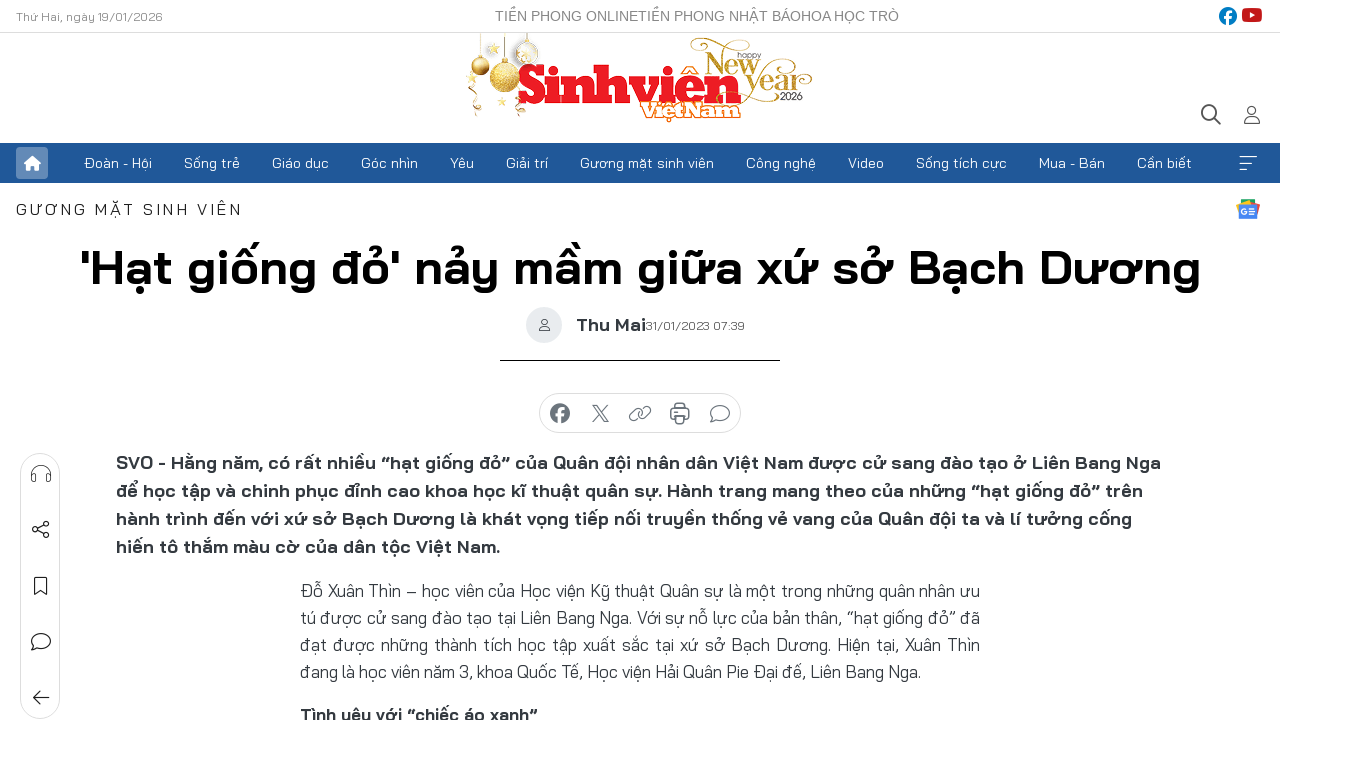

--- FILE ---
content_type: text/html;charset=utf-8
request_url: https://svvn.tienphong.vn/hat-giong-do-nay-mam-giua-xu-so-bach-duong-post1506231.tpo
body_size: 15362
content:
<!DOCTYPE html> <html lang="vi" class="svvn "> <head> <title>'Hạt giống đỏ' nảy mầm giữa xứ sở Bạch Dương | Báo điện tử Tiền Phong</title> <meta name="description" content="Hằng năm, có rất nhiều “hạt giống đỏ” của Quân đội nhân dân Việt Nam được cử sang đào tạo ở Liên Bang Nga để học tập và chinh phục đỉnh cao khoa học kĩ thuật quân sự. Hành trang mang theo của những “hạt giống đỏ” trên hành trình đến với xứ sở Bạch Dương là khát vọng tiếp nối truyền thống vẻ vang của Quân đội ta và lí tưởng cống hiến tô thắm màu cờ của dân tộc Việt Nam."/> <meta name="keywords" content="Hạt giống đỏ, Quân đội nhân dân Việt Nam, Liên Bang Nga"/> <meta name="news_keywords" content="Hạt giống đỏ, Quân đội nhân dân Việt Nam, Liên Bang Nga"/> <meta http-equiv="Content-Type" content="text/html; charset=utf-8" /> <meta http-equiv="X-UA-Compatible" content="IE=edge"/> <meta http-equiv="refresh" content="1800" /> <meta name="revisit-after" content="1 days" /> <meta name="viewport" content="width=device-width, initial-scale=1"> <meta http-equiv="content-language" content="vi" /> <meta name="format-detection" content="telephone=no"/> <meta name="format-detection" content="address=no"/> <meta name="apple-mobile-web-app-capable" content="yes"> <meta name="apple-mobile-web-app-status-bar-style" content="black"> <meta name="apple-mobile-web-app-title" content="Báo điện tử Tiền Phong"/> <meta name="referrer" content="no-referrer-when-downgrade"/> <link rel="shortcut icon" href="https://cdn.tienphong.vn/assets/web/styles/img/favicon-sv.ico" type="image/x-icon" /> <link rel="preconnect" href="https://cdn.tienphong.vn"/> <link rel="dns-prefetch" href="https://cdn.tienphong.vn"/> <link rel="dns-prefetch" href="//www.google-analytics.com" /> <link rel="dns-prefetch" href="//www.googletagmanager.com" /> <link rel="dns-prefetch" href="//stc.za.zaloapp.com" /> <link rel="dns-prefetch" href="//fonts.googleapis.com" /> <script> var cmsConfig = { domainDesktop: 'https://svvn.tienphong.vn', domainMobile: 'https://svvn.tienphong.vn', domainApi: 'https://api.tienphong.vn', domainStatic: 'https://cdn.tienphong.vn', domainLog: 'https://log.tienphong.vn', googleAnalytics: 'G-K67LPKGJT3,UA-160962626-1', siteId: 2, pageType: 1, objectId: 1506231, adsZone: 392, allowAds: false, adsLazy: true, antiAdblock: true, }; if (window.location.protocol !== 'https:' && window.location.hostname.indexOf('tienphong.vn') !== -1) { window.location = 'https://' + window.location.hostname + window.location.pathname + window.location.hash; } var USER_AGENT=window.navigator&&window.navigator.userAgent||"",IS_MOBILE=/Android|webOS|iPhone|iPod|BlackBerry|Windows Phone|IEMobile|Mobile Safari|Opera Mini/i.test(USER_AGENT);function setCookie(e,o,i){var n=new Date,i=(n.setTime(n.getTime()+24*i*60*60*1e3),"expires="+n.toUTCString());document.cookie=e+"="+o+"; "+i+";path=/;"}function getCookie(e){var o=document.cookie.indexOf(e+"="),i=o+e.length+1;return!o&&e!==document.cookie.substring(0,e.length)||-1===o?null:(-1===(e=document.cookie.indexOf(";",i))&&(e=document.cookie.length),unescape(document.cookie.substring(i,e)))}; </script> <script> if(USER_AGENT && USER_AGENT.indexOf("facebot") <= 0 && USER_AGENT.indexOf("facebookexternalhit") <= 0) { var query = ''; var hash = ''; if (window.location.search) query = window.location.search; if (window.location.hash) hash = window.location.hash; var canonicalUrl = 'https://svvn.tienphong.vn/hat-giong-do-nay-mam-giua-xu-so-bach-duong-post1506231.tpo' + query + hash ; var curUrl = decodeURIComponent(window.location.href); if(!location.port && canonicalUrl.startsWith("http") && curUrl != canonicalUrl){ window.location.replace(canonicalUrl); } } </script> <meta property="fb:app_id" content="398178286982123"/> <meta property="fb:pages" content="102790913161840"/> <meta name="msvalidate.01" content="BC0AA17D821D5B4F14EA2B2DB830A6C9"/> <meta name="author" content="Báo điện tử Tiền Phong" /> <meta name="copyright" content="Copyright © 2026 by Báo điện tử Tiền Phong" /> <meta name="RATING" content="GENERAL" /> <meta name="GENERATOR" content="Báo điện tử Tiền Phong" /> <meta content="Báo điện tử Tiền Phong" itemprop="sourceOrganization" name="source"/> <meta content="news" itemprop="genre" name="medium"/> <meta name="robots" content="noarchive, max-image-preview:large, index, follow" /> <meta name="GOOGLEBOT" content="noarchive, max-image-preview:large, index, follow" /> <link rel="canonical" href="https://svvn.tienphong.vn/hat-giong-do-nay-mam-giua-xu-so-bach-duong-post1506231.tpo" /> <meta property="og:site_name" content="Báo điện tử Tiền Phong"/> <meta property="og:rich_attachment" content="true"/> <meta property="og:type" content="article"/> <meta property="og:url" content="https://svvn.tienphong.vn/hat-giong-do-nay-mam-giua-xu-so-bach-duong-post1506231.tpo"/> <meta property="og:image" content="https://cdn.tienphong.vn/images/[base64]/328335731-898698754594885-998948847176728657-n-7391.jpg.webp"/> <meta property="og:image:width" content="1200"/> <meta property="og:image:height" content="630"/> <meta property="og:title" content="&#39;Hạt giống đỏ&#39; nảy mầm giữa xứ sở Bạch Dương"/> <meta property="og:description" content="Hằng năm, có rất nhiều “hạt giống đỏ” của Quân đội nhân dân Việt Nam được cử sang đào tạo ở Liên Bang Nga để học tập và chinh phục đỉnh cao khoa học kĩ thuật quân sự. Hành trang mang theo của những “hạt giống đỏ” trên hành trình đến với xứ sở Bạch Dương là khát vọng tiếp nối truyền thống vẻ vang của Quân đội ta và lí tưởng cống hiến tô thắm màu cờ của dân tộc Việt Nam."/> <meta name="twitter:card" value="summary"/> <meta name="twitter:url" content="https://svvn.tienphong.vn/hat-giong-do-nay-mam-giua-xu-so-bach-duong-post1506231.tpo"/> <meta name="twitter:title" content="&#39;Hạt giống đỏ&#39; nảy mầm giữa xứ sở Bạch Dương"/> <meta name="twitter:description" content="Hằng năm, có rất nhiều “hạt giống đỏ” của Quân đội nhân dân Việt Nam được cử sang đào tạo ở Liên Bang Nga để học tập và chinh phục đỉnh cao khoa học kĩ thuật quân sự. Hành trang mang theo của những “hạt giống đỏ” trên hành trình đến với xứ sở Bạch Dương là khát vọng tiếp nối truyền thống vẻ vang của Quân đội ta và lí tưởng cống hiến tô thắm màu cờ của dân tộc Việt Nam."/> <meta name="twitter:image" content="https://cdn.tienphong.vn/images/[base64]/328335731-898698754594885-998948847176728657-n-7391.jpg.webp"/> <meta name="twitter:site" content="@Báo điện tử Tiền Phong"/> <meta name="twitter:creator" content="@Báo điện tử Tiền Phong"/> <meta property="article:publisher" content="https://www.facebook.com/www.tienphong.vn/" /> <meta property="article:tag" content="Xứ sở bạch dương,Liên bang Nga,Học viện kỹ thuật quân sự,Tối mù mịt,Khoa học kĩ thuật,Quân nhân,Yến Vy,Chợ Lách,Gió rét,Học viên"/> <meta property="article:section" content="Gương mặt sinh viên,Sinh viên Việt Nam" /> <meta property="article:published_time" content="2023-01-31T14:39:24+0700"/> <meta property="article:modified_time" content="2023-01-31T14:39:24+0700"/> <script type="application/ld+json"> { "@context" : "https://schema.org", "@type" : "WebSite", "name": "Báo điện tử Tiền Phong", "url": "https://hoahoctro.tienphong.vn", "alternateName" : "Sinh viên Việt Nam, Chuyên trang của Báo điện tử Tiền Phong", "potentialAction": { "@type": "SearchAction", "target": { "@type": "EntryPoint", "urlTemplate": "https://hoahoctro.tienphong.vn/search/?q={search_term_string}" }, "query-input": "required name=search_term_string" } } </script> <script type="application/ld+json"> { "@context":"http://schema.org", "@type":"BreadcrumbList", "itemListElement":[ { "@type":"ListItem", "position":1, "item":{ "@id":"https://svvn.tienphong.vn/svvn-guong-mat-sinh-vien/", "name":"Gương mặt sinh viên" } } ] } </script> <script type="application/ld+json"> { "@context": "http://schema.org", "@type": "NewsArticle", "mainEntityOfPage":{ "@type":"WebPage", "@id":"https://svvn.tienphong.vn/hat-giong-do-nay-mam-giua-xu-so-bach-duong-post1506231.tpo" }, "headline": "'Hạt giống đỏ' nảy mầm giữa xứ sở Bạch Dương", "description": "Hằng năm, có rất nhiều “hạt giống đỏ” của Quân đội nhân dân Việt Nam được cử sang đào tạo ở Liên Bang Nga để học tập và chinh phục đỉnh cao khoa học kĩ thuật quân sự. Hành trang mang theo của những “hạt giống đỏ” trên hành trình đến với xứ sở Bạch Dương là khát vọng tiếp nối truyền thống vẻ vang của Quân đội ta và lí tưởng cống hiến tô thắm màu cờ của dân tộc Việt Nam.", "image": { "@type": "ImageObject", "url": "https://cdn.tienphong.vn/images/[base64]/328335731-898698754594885-998948847176728657-n-7391.jpg.webp", "width" : 1200, "height" : 675 }, "datePublished": "2023-01-31T14:39:24+0700", "dateModified": "2023-01-31T14:39:24+0700", "author": { "@type": "Person", "name": "Thu Mai" }, "publisher": { "@type": "Organization", "name": "Báo điện tử Tiền Phong", "logo": { "@type": "ImageObject", "url": "https://cdn.tienphong.vn/assets/web/styles/img/tienphong-logo-2025.png" } } } </script> <link rel="preload" href="https://cdn.tienphong.vn/assets/web/styles/css/main.min-1.0.68.css" as="style"> <link rel="preload" href="https://cdn.tienphong.vn/assets/web/js/main.min-1.0.33.js" as="script"> <link rel="preload" href="https://common.mcms.one/assets/js/web/story.min-0.0.9.js" as="script"> <link rel="preload" href="https://cdn.tienphong.vn/assets/web/js/detail.min-1.0.19.js" as="script"> <link id="cms-style" rel="stylesheet" href="https://cdn.tienphong.vn/assets/web/styles/css/main.min-1.0.68.css"> <style>i.ic-live { background: url(http://cdn.tienphong.vn/assets/web/styles/img/liveicon-min.png) center 2px no-repeat; display: inline-block!important; background-size: contain; height: 24px; width: 48px;
} .ic-live::before { content: "";
} .rss-page li { list-style: square; margin-left: 30px;
} .rss-page li a { color: var(--primary);
} .rss-page ul ul { margin-bottom: inherit;
} .rss-page li li { list-style: circle;
} .hht .mega-menu .expand-wrapper .relate-website .tpo, .hht .mega-menu .relate-website-megamenu .tpo, .svvn .mega-menu .expand-wrapper .relate-website .tpo, .svvn .mega-menu .relate-website-megamenu .tpo { height: 30px;
} .hht .basic-box-13 .left .story:first-child .story__thumb img, .hht .basic-box-13 .right .story:first-child .story__thumb img { width: 670px;
} .hht #sdaWeb_SdaTop { padding-bottom: 20px;
}</style> <script type="text/javascript"> var _metaOgUrl = 'https://svvn.tienphong.vn/hat-giong-do-nay-mam-giua-xu-so-bach-duong-post1506231.tpo'; var page_title = document.title; var tracked_url = window.location.pathname + window.location.search + window.location.hash; var cate_path = 'svvn-guong-mat-sinh-vien'; if (cate_path.length > 0) { tracked_url = "/" + cate_path + tracked_url; } </script> <script async="" src="https://www.googletagmanager.com/gtag/js?id=G-K67LPKGJT3"></script> <script> window.dataLayer = window.dataLayer || []; function gtag(){dataLayer.push(arguments);} gtag('js', new Date()); gtag('config', 'G-K67LPKGJT3', {page_path: tracked_url}); gtag('config', 'UA-160962626-1', {page_path: tracked_url}); </script> <script>window.dataLayer = window.dataLayer || [];dataLayer.push({'pageCategory': '/svvn\-guong\-mat\-sinh\-vien'});</script> <script> window.dataLayer = window.dataLayer || []; dataLayer.push({ 'event': 'Pageview', 'articleId': '1506231', 'articleTitle': '\'Hạt giống đỏ\' nảy mầm giữa xứ sở Bạch Dương', 'articleCategory': 'Gương mặt sinh viên,Sinh viên Việt Nam', 'articleAlowAds': false, 'articleAuthor': 'Thu Mai', 'articleType': 'detail', 'articleTags': 'Xứ sở bạch dương,Liên bang Nga,Học viện kỹ thuật quân sự,Tối mù mịt,Khoa học kĩ thuật,Quân nhân,Yến Vy,Chợ Lách,Gió rét,Học viên', 'articlePublishDate': '2023-01-31T14:39:24+0700', 'articleThumbnail': 'https://cdn.tienphong.vn/images/[base64]/328335731-898698754594885-998948847176728657-n-7391.jpg.webp', 'articleShortUrl': 'https://svvn.tienphong.vn/hat-giong-do-nay-mam-giua-xu-so-bach-duong-post1506231.tpo', 'articleFullUrl': 'https://svvn.tienphong.vn/hat-giong-do-nay-mam-giua-xu-so-bach-duong-post1506231.tpo', }); </script> <script> window.dataLayer = window.dataLayer || []; dataLayer.push({'articleAuthor': 'Thu Mai', 'articleAuthorID': '0'}); </script> <script type='text/javascript'> gtag('event', 'article_page',{ 'articleId': '1506231', 'articleTitle': '\'Hạt giống đỏ\' nảy mầm giữa xứ sở Bạch Dương', 'articleCategory': 'Gương mặt sinh viên,Sinh viên Việt Nam', 'articleAlowAds': false, 'articleAuthor': 'Thu Mai', 'articleType': 'detail', 'articleTags': 'Xứ sở bạch dương,Liên bang Nga,Học viện kỹ thuật quân sự,Tối mù mịt,Khoa học kĩ thuật,Quân nhân,Yến Vy,Chợ Lách,Gió rét,Học viên', 'articlePublishDate': '2023-01-31T14:39:24+0700', 'articleThumbnail': 'https://cdn.tienphong.vn/images/[base64]/328335731-898698754594885-998948847176728657-n-7391.jpg.webp', 'articleShortUrl': 'https://svvn.tienphong.vn/hat-giong-do-nay-mam-giua-xu-so-bach-duong-post1506231.tpo', 'articleFullUrl': 'https://svvn.tienphong.vn/hat-giong-do-nay-mam-giua-xu-so-bach-duong-post1506231.tpo', }); </script> </head> <body class=" detail-page "> <div id="sdaWeb_SdaMasthead" class="rennab banner-top" data-platform="1" data-position="Web_SdaMasthead" style="display:none"> </div> <header class="site-header"> <div class="top-wrapper"> <div class="container"> <span class="time" id="today"></span> <div class="relate-website"> <a href="https://tienphong.vn" class="website tpo" target="_blank" rel="nofollow" title="Tiền Phong Online">Tiền Phong Online</a> <a href="https://tienphong.vn/nhat-bao/" class="website tpo" title="Tiền Phong Nhật báo" target="_blank" rel="nofollow">Tiền Phong Nhật báo</a> <a href="https://hoahoctro.tienphong.vn" class="website hht" target="_blank" rel="nofollow" title="Hoa Học trò">Hoa Học trò</a> </div> <div class="lang-social"> <div class="social"> <a href="https://www.facebook.com/www.tienphong.vn/" target="_blank" rel="nofollow" title="facebook"> <i class="ic-facebook"></i> </a> <a href="https://www.youtube.com/@baotienphong" target="_blank" rel="nofollow" title="youtube"> <i class="ic-youtube"></i> </a> </div> </div> </div> </div> <div class="main-wrapper"> <div class="container"> <h3><a class="logo" href="/" title="Báo điện tử Tiền Phong">Báo điện tử Tiền Phong</a></h3> <div class="search-wrapper"> <span class="ic-search"></span> <div class="search-form"> <input class="form-control txtsearch" placeholder="Tìm kiếm"> <i class="ic-close"></i> </div> </div> <div class="user" id="userprofile"> <span class="ic-user"></span> </div> </div> </div> <div class="navigation-wrapper"> <div class="container"> <ul class="menu"> <li><a href="/" class="home" title="Trang chủ">Trang chủ</a></li> <li> <a class="text" href="https://svvn.tienphong.vn/svvn-doan-hoi/" title="Đoàn - Hội">Đoàn - Hội</a> </li> <li> <a class="text" href="https://svvn.tienphong.vn/svvn-song-tre/" title="Sống trẻ">Sống trẻ</a> </li> <li> <a class="text" href="https://svvn.tienphong.vn/svvn-giao-duc/" title="Giáo dục">Giáo dục</a> </li> <li> <a class="text" href="https://svvn.tienphong.vn/svvn-goc-nhin/" title="Góc nhìn">Góc nhìn</a> </li> <li> <a class="text" href="https://svvn.tienphong.vn/svvn-yeu/" title="Yêu">Yêu</a> </li> <li> <a class="text" href="https://svvn.tienphong.vn/svvn-giai-tri/" title="Giải trí">Giải trí</a> </li> <li> <a class="text" href="https://svvn.tienphong.vn/svvn-guong-mat-sinh-vien/" title="Gương mặt sinh viên">Gương mặt sinh viên</a> </li> <li> <a class="text" href="https://svvn.tienphong.vn/svvn-cong-nghe/" title="Công nghệ">Công nghệ</a> </li> <li> <a class="text" href="https://svvn.tienphong.vn/svvn-video/" title="Video">Video</a> </li> <li> <a class="text" href="https://svvn.tienphong.vn/svvn-song-tich-cuc/" title="Sống tích cực">Sống tích cực</a> </li> <li> <a class="text" href="https://svvn.tienphong.vn/svvn-mua-ban/" title="Mua - Bán">Mua - Bán</a> </li> <li> <a class="text" href="https://svvn.tienphong.vn/svvn-can-biet/" title="Cần biết">Cần biết</a> </li> <li><a href="javascript:void(0);" class="expansion" title="Xem thêm">Xem thêm</a></li> </ul> <div class="mega-menu"> <div class="container"> <div class="menu-wrapper"> <div class="wrapper"> <span class="label">Chuyên mục</span> <div class="item"> <a class="title" href="https://svvn.tienphong.vn/svvn-doan-hoi/" title="Đoàn - Hội">Đoàn - Hội</a> </div> <div class="item"> <a class="title" href="https://svvn.tienphong.vn/svvn-song-tre/" title="Sống trẻ">Sống trẻ</a> </div> <div class="item"> <a class="title" href="https://svvn.tienphong.vn/svvn-giao-duc/" title="Giáo dục">Giáo dục</a> </div> <div class="item"> <a class="title" href="https://svvn.tienphong.vn/svvn-goc-nhin/" title="Góc nhìn">Góc nhìn</a> </div> <div class="item"> <a class="title" href="https://svvn.tienphong.vn/svvn-yeu/" title="Yêu">Yêu</a> </div> <div class="item"> <a class="title" href="https://svvn.tienphong.vn/svvn-giai-tri/" title="Giải trí">Giải trí</a> </div> <div class="item"> <a class="title" href="https://svvn.tienphong.vn/svvn-guong-mat-sinh-vien/" title="Gương mặt sinh viên">Gương mặt sinh viên</a> </div> <div class="item"> <a class="title" href="https://svvn.tienphong.vn/svvn-cong-nghe/" title="Công nghệ">Công nghệ</a> </div> <div class="item"> <a class="title" href="https://svvn.tienphong.vn/svvn-video/" title="Video">Video</a> </div> <div class="item"> <a class="title" href="https://svvn.tienphong.vn/svvn-song-tich-cuc/" title="Sống tích cực">Sống tích cực</a> </div> <div class="item"> <a class="title" href="https://svvn.tienphong.vn/svvn-mua-ban/" title="Mua - Bán">Mua - Bán</a> </div> <div class="item"> <a class="title" href="https://svvn.tienphong.vn/svvn-can-biet/" title="Cần biết">Cần biết</a> </div> </div> </div> <div class="expand-wrapper"> <div class="relate-website"> <span class="title">Các trang khác</span> <a href="https://tienphong.vn" class="website tpo" target="_blank" rel="nofollow" title="Tiền Phong Online">Tiền Phong Online</a> <a href="https://hoahoctro.tienphong.vn" class="website hht" target="_blank" rel="nofollow" title="Hoa Học Trò">Hoa Học Trò</a> </div> <div class="wrapper"> <span class="title">Liên hệ quảng cáo</span> <span class="text"> <i class="ic-phone"></i> <a href="tel:+84909559988">0909559988</a> </span> <span class="text"> <i class="ic-mail"></i> <a href="mailto:booking@baotienphong.com.vn">booking@baotienphong.com.vn</a> </span> </div> <div class="wrapper"> <span class="title">Tòa soạn</span> <span class="text"> <i class="ic-location"></i> <address>15 Hồ Xuân Hương, Hà Nội</address> </span> <span class="text"> <i class="ic-phone"></i> <a href="tel:+842439431250">024.39431250</a> </span> </div> <div class="wrapper"> <span class="title">Đặt mua báo in</span> <span class="text"> <i class="ic-phone"></i> <a href="tel:+842439439664">(024)39439664</a> </span> <span class="text"> <i class="ic-phone"></i> <a href="tel:+84908988666">0908988666</a> </span> </div> <div class="wrapper"> <a href="/ban-doc-lam-bao.tpo" class="send" title="Bạn đọc làm báo"><i class="ic-send"></i>Bạn đọc làm báo</a> <a href="#" class="companion" title="Đồng hành cùng Tiền phong">Đồng hành cùng Tiền phong</a> </div> <div class="link"> <a href="/toa-soan.tpo" class="text" title="Giới thiệu<">Giới thiệu</a> <a href="/nhat-bao/" class="text" title="Nhật báo">Nhật báo</a> <a href="/topics.html" class="text" title="Sự kiện">Sự kiện</a> <a href="/quang-cao.tpo" class="text" title="Quảng cáo">Quảng cáo</a> </div> <div class="top-social"> <a href="javascript:void(0);" class="title" title="Theo dõi Báo Tiền phong trên">Theo dõi Báo Tiền phong trên</a> <a href="https://www.facebook.com/www.tienphong.vn/" class="facebook" target="_blank" rel="nofollow">fb</a> <a href="https://www.youtube.com/@baotienphong" class="youtube" target="_blank" rel="nofollow">yt</a> <a href="https://www.tiktok.com/@baotienphong.official" class="tiktok" target="_blank" rel="nofollow">tt</a> <a href="https://zalo.me/783607375436573981" class="zalo" target="_blank" rel="nofollow">zl</a> <a href="https://news.google.com/publications/CAAiEF9pVTo7tHQ-AT_ZBUo_100qFAgKIhBfaVU6O7R0PgE_2QVKP9dN?hl=vi&gl=VN&ceid=VN:vi" class="google" target="_blank" rel="nofollow">gg</a> </div> </div> </div> </div> </div> </div> </header> <div class="site-body"> <div id="sdaWeb_SdaBackground" class="rennab " data-platform="1" data-position="Web_SdaBackground" style="display:none"> </div> <div class="container"> <div id="sdaWeb_SdaArticeTop" class="rennab " data-platform="1" data-position="Web_SdaArticeTop" style="display:none"> </div> <div class="article"> <div class="breadcrumb breadcrumb-detail"> <h2 class="main"> <a href="https://svvn.tienphong.vn/svvn-guong-mat-sinh-vien/" title="Gương mặt sinh viên" class="active">Gương mặt sinh viên</a> </h2> </div> <a href="https://news.google.com/publications/CAAiEF9pVTo7tHQ-AT_ZBUo_100qFAgKIhBfaVU6O7R0PgE_2QVKP9dN?hl=vi&gl=VN&ceid=VN:vi" class="img-ggnews" target="_blank" title="Google News">Google News</a> <div class="article__header"> <h1 class="article__title cms-title"> 'Hạt giống đỏ' nảy mầm giữa xứ sở Bạch Dương </h1> <div class="article__meta"> <div class="wrap-author"> <div class="author"> <span class="thumb"> </span> Thu Mai </div> </div> <time class="time" datetime="2023-01-31T14:39:24+0700" data-time="1675150764" data-friendly="false">31/01/2023 14:39</time> <meta class="cms-date" itemprop="datePublished" content="2023-01-31T14:39:24+0700"> </div> </div> <div class="features article__social"> <a href="#tts" title="Nghe"> <i class="ic-hear"></i>Nghe </a> <a href="javascript:void(0);" class="item" title="Chia sẻ" data-href="https://svvn.tienphong.vn/hat-giong-do-nay-mam-giua-xu-so-bach-duong-post1506231.tpo" data-rel="facebook"> <i class="ic-share"></i>Chia sẻ </a> <a href="javascript:void(0);" class="sendbookmark hidden" onclick="ME.sendBookmark(this, 1506231);" data-id="1506231" title="Lưu bài viết"> <i class="ic-bookmark"></i>Lưu tin </a> <a href="#comment1506231" title="Bình luận"> <i class="ic-feedback"></i>Bình luận </a> <a href="https://svvn.tienphong.vn/svvn-guong-mat-sinh-vien/" title="Trở về"> <i class="ic-leftLong"></i>Trở về </a> </div> <div class="audio-social"> <div class="social article__social"> <a href="javascript:void(0);" class="item fb" data-href="https://svvn.tienphong.vn/hat-giong-do-nay-mam-giua-xu-so-bach-duong-post1506231.tpo" data-rel="facebook" title="Facebook"> <i class="ic-facebook"></i>chia sẻ </a> <a href="javascript:void(0);" class="item twitterX" data-href="https://svvn.tienphong.vn/hat-giong-do-nay-mam-giua-xu-so-bach-duong-post1506231.tpo" data-rel="twitter" title="Twitter"> <i class="ic-twitterX"></i>chia sẻ </a> <a href="javascript:void(0);" class="item link" data-href="https://svvn.tienphong.vn/hat-giong-do-nay-mam-giua-xu-so-bach-duong-post1506231.tpo" data-rel="copy" title="Copy link"> <i class="ic-link"></i>copy link </a> <a href="javascript:void(0);" class="printer sendprint" title="In bài viết"> <i class="ic-printer"></i>in báo </a> <a href="#comment1506231" class="comment" title="Bình luận"> <i class="ic-feedback"></i>bình luận </a> </div> </div> <div class="article__sapo cms-desc"> SVO - Hằng năm, có rất nhiều “hạt giống đỏ” của Quân đội nhân dân Việt Nam được cử sang đào tạo ở Liên Bang Nga để học tập và chinh phục đỉnh cao khoa học kĩ thuật quân sự. Hành trang mang theo của những “hạt giống đỏ” trên hành trình đến với xứ sở Bạch Dương là khát vọng tiếp nối truyền thống vẻ vang của Quân đội ta và lí tưởng cống hiến tô thắm màu cờ của dân tộc Việt Nam.
</div> <div id="sdaWeb_SdaArticleAfterSapo" class="rennab " data-platform="1" data-position="Web_SdaArticleAfterSapo" style="display:none"> </div> <div class="article__body zce-content-body cms-body" itemprop="articleBody"> <p style="text-align: justify;">Đỗ Xuân Thìn – học viên của Học viện Kỹ thuật Quân sự là một trong những quân nhân ưu tú được cử sang đào tạo tại Liên Bang Nga. Với sự nỗ lực của bản thân, “hạt giống đỏ” đã đạt được những thành tích học tập xuất sắc tại xứ sở Bạch Dương. Hiện tại, Xuân Thìn đang là học viên năm 3, khoa Quốc Tế, Học viện Hải Quân Pie Đại đế, Liên Bang Nga.</p>
<p style="text-align: justify;"><strong>Tình yêu với “chiếc áo xanh” </strong></p>
<p style="text-align: justify;">Xuân Thìn sinh ra và lớn lên trong một gia đình nông dân thuộc huyện Chợ Lách, tỉnh Bến Tre. Năm 2018, anh đỗ vào hai trường là Đại học Ngoại thương và Học viên Kĩ thuật Quân sự trong niềm hạnh phúc vô bờ bến của gia đình. Tuy nhiên, trong anh niềm đam mê với vũ khí mãnh liệt cùng ước mơ trở thành quân nhân trong Quân đội nhân dân Việt Nam đã thôi thúc chàng trai trẻ đến với Học viện Kỹ thuật Quân sự. Những ngày đầu tham gia học tập tại môi trường quân đội, Xuân Thìn được tiếp thu những kiến thức về chuyên ngành học và nếp sống trong quân ngũ. Anh coi nhà trường là ngôi nhà thứ hai của mình.</p>
<p style="text-align: justify;">Đến năm 2019, chàng quân nhân nhận được thông tin bản thân đã trúng vào danh sách cử sang Liên Bang Nga đào tạo. Chàng quân nhân vỡ òa trong sung sướng nhưng cũng mang nhiều lo lắng và trăn trở. Rồi ngày sang Nga cũng đến, trên chuyến bay dài 18 tiếng, anh biết được rằng mình sẽ vắng mặt 6 cái tết của quê hương, nhưng trong anh vẫn tràn đầy hào hứng khi sắp được đặt chân đến một quốc gia mới. Đỗ Xuân Thìn chia sẻ về chuyến bay đến với xứ sở Bạch Dương: “Năm đó, tôi rất háo hức khi biết tin mình được sang Nga để sinh sống và học tập. Ngồi trên chiếc máy bay sang Nga là hàng chục con người trẻ tuổi mang theo nhiều khát vọng, nhiệt huyết và tràn đầy quyết tâm, ai ai cũng mong muốn sang đây để học tập và tiếp thu được những kiến thức về khoa học kĩ thuật quân sự để sau này về phục vụ Tổ quốc”.</p>
<table class="picture" align="center"> <tbody> <tr> <td class="pic"><img data-image-id="3475887" src="[data-uri]" data-width="1366" data-height="2048" class="lazyload cms-photo" data-large-src="https://cdn.tienphong.vn/images/8e202a7ebe082e7e6288a4a0247abd75601debc64fa01075b5bc61fc4e30087bc4ca82a673f562e72d3331a15785ac0860f031be588dc3a04dbb6d8da365896b/anh-1-1-8990.jpg" data-src="https://cdn.tienphong.vn/images/814b5533c866dc3540018a126103e935601debc64fa01075b5bc61fc4e30087bc4ca82a673f562e72d3331a15785ac0860f031be588dc3a04dbb6d8da365896b/anh-1-1-8990.jpg" alt="Xuân Thìn đang là học viên năm 3 khoa Quốc Tế, Học viện Hải Quân Pie Đại đế, Liên Bang Nga." title="Xuân Thìn đang là học viên năm 3 khoa Quốc Tế, Học viện Hải Quân Pie Đại đế, Liên Bang Nga." width="1366" height="2048"></td> </tr> <tr> <td class="caption">Xuân Thìn đang là học viên năm 3 khoa Quốc Tế, Học viện Hải Quân Pie Đại đế, Liên Bang Nga.</td> </tr> </tbody>
</table>
<p style="text-align: justify;"><strong>Hành trình học tập ở xứ sở Bạch Dương</strong></p>
<p style="text-align: justify;">Xứ sở Bạch Dương đón những chàng quân nhân với một đêm gió rét, xung quanh trời tối mù mịt, ngoài đường cây đã rụng hết lá, trên con đường đến với ngôi trường nơi anh sẽ gắn bó 6 năm là một cảm giác lạ lẫm. Trong 3 năm học tập tại khoa Quốc Tế, Học viện Hải Quân Pie Đại đế, Liên Bang Nga, Xuân Thìn luôn đạt học viên xuất sắc với số điểm 5/5 chấm.</p>
<table class="picture" align="center"> <tbody> <tr> <td class="pic"><img data-image-id="3475888" src="[data-uri]" data-width="1440" data-height="2560" class="lazyload cms-photo" data-large-src="https://cdn.tienphong.vn/images/8e202a7ebe082e7e6288a4a0247abd75601debc64fa01075b5bc61fc4e30087b91dda46bd368b1582710897dcbac60c23d734c8b3cd5043ca3b98e82230f9ac1/anh-2-1-8994.jpg" data-src="https://cdn.tienphong.vn/images/814b5533c866dc3540018a126103e935601debc64fa01075b5bc61fc4e30087b91dda46bd368b1582710897dcbac60c23d734c8b3cd5043ca3b98e82230f9ac1/anh-2-1-8994.jpg" alt="Chàng quân nhân luôn nỗ lực học tập và rèn luyện tại xứ sở Bạch Dương." title="Chàng quân nhân luôn nỗ lực học tập và rèn luyện tại xứ sở Bạch Dương." width="1390" height="2471"></td> </tr> <tr> <td class="caption" style="text-align: center;"><em>Chàng quân nhân luôn nỗ lực học tập và rèn luyện tại </em><em>x</em><em>ứ sở Bạch Dương.</em></td> </tr> </tbody>
</table>
<p style="text-align: justify;">Những năm tháng học tập ở Nga, Xuân Thìn luôn nhận được sự giúp đỡ của các anh khóa trên, họ là những người dẫn dắt và giúp đỡ chàng quân nhân trẻ tuổi vào những ngày đầu. Học tập ở nơi xứ người, tình cảm của những người quân nhân lại thêm phần thân thiết, họ đã xem nhau như những người anh em ruột thịt. “Vào khoảng thời gian đầu, tôi chưa quen với cuộc sống ở Nga nên bản thân cũng gặp một số khó khăn. Nhưng may mắn là tôi luôn nhận được sự hỗ trợ giúp đỡ của các anh khóa trên. Tôi vẫn nhớ như in bữa ăn được nấu theo hương vị Việt Nam từ tay một người anh khóa trên, khi đặt miếng thức ăn vào miệng, nước mắt như sắp tuôn ra. Một cảm giác quen thuộc của cái mùi cái vị ùa về trong tôi. Lúc đó tôi nhớ nhà, nhớ quê hương xứ sở của mình”, Xuân Thìn chia sẻ.</p>
<table class="picture" align="center"> <tbody> <tr> <td class="pic"><img data-image-id="3475889" src="[data-uri]" data-width="2560" data-height="1920" class="lazyload cms-photo" data-large-src="https://cdn.tienphong.vn/images/8e202a7ebe082e7e6288a4a0247abd75601debc64fa01075b5bc61fc4e30087b020e396763fe8223ceade857486d2cbaf529b59e83dd0e1f95eddbedf8245b76/anh-3-1-5388.jpg" data-src="https://cdn.tienphong.vn/images/814b5533c866dc3540018a126103e935601debc64fa01075b5bc61fc4e30087b020e396763fe8223ceade857486d2cbaf529b59e83dd0e1f95eddbedf8245b76/anh-3-1-5388.jpg" alt="Xuân Thìn luôn nhận được sự quan tâm, hỗ trợ từ đồng đội." title="Xuân Thìn luôn nhận được sự quan tâm, hỗ trợ từ đồng đội." width="1390" height="1042"></td> </tr> <tr> <td class="caption" style="text-align: center;">Xuân Thìn luôn nhận được sự quan tâm, hỗ trợ từ đồng đội.</td> </tr> </tbody>
</table>
<p style="text-align: justify;">Sau khoảng thời gian học tập ở xứ sở Bạch Dương, Xuân Thìn đã tiếp thu được những kiến thức chuyên môn về khoa học kĩ thuật quân sự. Anh luôn cố gắng nỗ lực và quyết tâm học tập tốt để góp phần làm rạng danh người bộ đội cụ Hồ trên đất nước Nga. Xuân Thìn mong muốn bản thân sẽ tích lũy thật nhiều kiến thức trong 6 năm học tập ở Nga để trở về Việt Nam phụng sự Tổ quốc, quân đội và nhân dân với khát vọng cống hiến, phục vụ nhân dân có được cuộc sống ấm no, đất nước phát triển và tiến bộ.</p>
<div class="article-relate" data-source="svvn-related-news"> <article class="story"> <figure class="story__thumb"> <a class="cms-link" href="https://svvn.tienphong.vn/yen-vy-dieu-tuyet-voi-nhat-cua-dien-vien-la-duoc-khan-gia-ghi-nhan-su-co-gang-qua-tung-vai-dien-post1505989.tpo" title="Yến Vy: Điều tuyệt vời nhất của diễn viên là được khán giả ghi nhận sự cố gắng qua từng vai diễn"> <img class="lazyload" src="[data-uri]" data-src="https://cdn.tienphong.vn/images/326aa65da0f4e0f788a1d2e386b4ac238485a5bcd1f3359459cf0008eacf7b80e0bf8c9455da5b66a83c876fd14fd2898d374e98d64702d06fd99bc28d1477ee6bbf531745a539acd7912f5729779e0d/227a725d5fa084feddb1-7646.jpg.webp" data-srcset="https://cdn.tienphong.vn/images/326aa65da0f4e0f788a1d2e386b4ac238485a5bcd1f3359459cf0008eacf7b80e0bf8c9455da5b66a83c876fd14fd2898d374e98d64702d06fd99bc28d1477ee6bbf531745a539acd7912f5729779e0d/227a725d5fa084feddb1-7646.jpg.webp 1x, https://cdn.tienphong.vn/images/1a3afec02e8f3c3ec17c9f3ef09a8e9b8485a5bcd1f3359459cf0008eacf7b80e0bf8c9455da5b66a83c876fd14fd2898d374e98d64702d06fd99bc28d1477ee6bbf531745a539acd7912f5729779e0d/227a725d5fa084feddb1-7646.jpg.webp 2x" alt="Yến Vy: Điều tuyệt vời nhất của diễn viên là được khán giả ghi nhận sự cố gắng qua từng vai diễn"> <noscript> <img src="https://cdn.tienphong.vn/images/326aa65da0f4e0f788a1d2e386b4ac238485a5bcd1f3359459cf0008eacf7b80e0bf8c9455da5b66a83c876fd14fd2898d374e98d64702d06fd99bc28d1477ee6bbf531745a539acd7912f5729779e0d/227a725d5fa084feddb1-7646.jpg.webp" srcset="https://cdn.tienphong.vn/images/326aa65da0f4e0f788a1d2e386b4ac238485a5bcd1f3359459cf0008eacf7b80e0bf8c9455da5b66a83c876fd14fd2898d374e98d64702d06fd99bc28d1477ee6bbf531745a539acd7912f5729779e0d/227a725d5fa084feddb1-7646.jpg.webp 1x, https://cdn.tienphong.vn/images/1a3afec02e8f3c3ec17c9f3ef09a8e9b8485a5bcd1f3359459cf0008eacf7b80e0bf8c9455da5b66a83c876fd14fd2898d374e98d64702d06fd99bc28d1477ee6bbf531745a539acd7912f5729779e0d/227a725d5fa084feddb1-7646.jpg.webp 2x" alt="Yến Vy: Điều tuyệt vời nhất của diễn viên là được khán giả ghi nhận sự cố gắng qua từng vai diễn" class="image-fallback"> </noscript></a> </figure> <h2 class="story__heading" data-tracking="1505989"><a class="cms-link " href="https://svvn.tienphong.vn/yen-vy-dieu-tuyet-voi-nhat-cua-dien-vien-la-duoc-khan-gia-ghi-nhan-su-co-gang-qua-tung-vai-dien-post1505989.tpo" title="Yến Vy: Điều tuyệt vời nhất của diễn viên là được khán giả ghi nhận sự cố gắng qua từng vai diễn"> <i class="ic-photo"></i> Yến Vy: Điều tuyệt vời nhất của diễn viên là được khán giả ghi nhận sự cố gắng qua từng vai diễn </a></h2> </article>
</div>
<div class="article-relate" data-source="svvn-related-news"> <article class="story"> <figure class="story__thumb"> <a class="cms-link" href="https://svvn.tienphong.vn/hay-toa-sang-theo-cach-cua-rieng-minh-post1506001.tpo" title="Hãy tỏa sáng theo cách của riêng mình"> <img class="lazyload" src="[data-uri]" data-src="https://cdn.tienphong.vn/images/326aa65da0f4e0f788a1d2e386b4ac238485a5bcd1f3359459cf0008eacf7b80284160973e25df785a55fe81ab63dd29afd41abf6fddab9aeed1a3f01790913451cb5ba54944394c79f7ee1e2cad0668/ebab0174a88973d72a98-7198.jpg.webp" data-srcset="https://cdn.tienphong.vn/images/326aa65da0f4e0f788a1d2e386b4ac238485a5bcd1f3359459cf0008eacf7b80284160973e25df785a55fe81ab63dd29afd41abf6fddab9aeed1a3f01790913451cb5ba54944394c79f7ee1e2cad0668/ebab0174a88973d72a98-7198.jpg.webp 1x, https://cdn.tienphong.vn/images/1a3afec02e8f3c3ec17c9f3ef09a8e9b8485a5bcd1f3359459cf0008eacf7b80284160973e25df785a55fe81ab63dd29afd41abf6fddab9aeed1a3f01790913451cb5ba54944394c79f7ee1e2cad0668/ebab0174a88973d72a98-7198.jpg.webp 2x" alt="Hãy tỏa sáng theo cách của riêng mình"> <noscript> <img src="https://cdn.tienphong.vn/images/326aa65da0f4e0f788a1d2e386b4ac238485a5bcd1f3359459cf0008eacf7b80284160973e25df785a55fe81ab63dd29afd41abf6fddab9aeed1a3f01790913451cb5ba54944394c79f7ee1e2cad0668/ebab0174a88973d72a98-7198.jpg.webp" srcset="https://cdn.tienphong.vn/images/326aa65da0f4e0f788a1d2e386b4ac238485a5bcd1f3359459cf0008eacf7b80284160973e25df785a55fe81ab63dd29afd41abf6fddab9aeed1a3f01790913451cb5ba54944394c79f7ee1e2cad0668/ebab0174a88973d72a98-7198.jpg.webp 1x, https://cdn.tienphong.vn/images/1a3afec02e8f3c3ec17c9f3ef09a8e9b8485a5bcd1f3359459cf0008eacf7b80284160973e25df785a55fe81ab63dd29afd41abf6fddab9aeed1a3f01790913451cb5ba54944394c79f7ee1e2cad0668/ebab0174a88973d72a98-7198.jpg.webp 2x" alt="Hãy tỏa sáng theo cách của riêng mình" class="image-fallback"> </noscript></a> </figure> <h2 class="story__heading" data-tracking="1506001"><a class="cms-link " href="https://svvn.tienphong.vn/hay-toa-sang-theo-cach-cua-rieng-minh-post1506001.tpo" title="Hãy tỏa sáng theo cách của riêng mình"> <i class="ic-photo"></i> Hãy tỏa sáng theo cách của riêng mình </a></h2> </article>
</div> <div id="sdaWeb_SdaArticleAfterBody" class="rennab " data-platform="1" data-position="Web_SdaArticleAfterBody" style="display:none"> </div> </div> <div class="article-footer"> <div class="article__author"> <span class="name">Thu Mai</span> </div> <div class="article__tag"> <a href="https://svvn.tienphong.vn/tu-khoa.tpo?q=Xứ sở bạch dương" title="Xứ sở bạch dương">#Xứ sở bạch dương</a> <a href="https://svvn.tienphong.vn/tu-khoa/lien-bang-nga-tag129800.tpo" title="Liên bang Nga">#Liên bang Nga</a> <a href="https://svvn.tienphong.vn/tu-khoa/hoc-vien-ky-thuat-quan-su-tag106644.tpo" title="Học viện kỹ thuật quân sự">#Học viện kỹ thuật quân sự</a> <a href="https://svvn.tienphong.vn/tu-khoa.tpo?q=Tối mù mịt" title="Tối mù mịt">#Tối mù mịt</a> <a href="https://svvn.tienphong.vn/tu-khoa/khoa-hoc-ki-thuat-tag117960.tpo" title="Khoa học kĩ thuật">#Khoa học kĩ thuật</a> <a href="https://svvn.tienphong.vn/tu-khoa/quan-nhan-tag179512.tpo" title="Quân nhân">#Quân nhân</a> <a href="https://svvn.tienphong.vn/tu-khoa/yen-vy-tag256570.tpo" title="Yến Vy">#Yến Vy</a> <a href="https://svvn.tienphong.vn/tu-khoa/cho-lach-tag42613.tpo" title="Chợ Lách">#Chợ Lách</a> <a href="https://svvn.tienphong.vn/tu-khoa/gio-ret-tag93401.tpo" title="Gió rét">#Gió rét</a> <a href="https://svvn.tienphong.vn/tu-khoa/hoc-vien-tag106584.tpo" title="Học viên">#Học viên</a> </div> <div id="sdaWeb_SdaArticleAfterTag" class="rennab " data-platform="1" data-position="Web_SdaArticleAfterTag" style="display:none"> </div> <div class="wrap-comment" id="comment1506231" data-id="1506231" data-type="20"></div> <div id="sdaWeb_SdaArticleAfterComment" class="rennab " data-platform="1" data-position="Web_SdaArticleAfterComment" style="display:none"> </div> </div> </div> <div class="col size-300"> <div class="main-col content-col"> <div id="sdaWeb_SdaArticleAfterBody1" class="rennab " data-platform="1" data-position="Web_SdaArticleAfterBody1" style="display:none"> </div> <div id="sdaWeb_SdaArticleAfterBody2" class="rennab " data-platform="1" data-position="Web_SdaArticleAfterBody2" style="display:none"> </div> <div class="basic-box-9"> <h3 class="box-heading"> <a href="https://svvn.tienphong.vn/svvn-guong-mat-sinh-vien/" title="Gương mặt sinh viên" class="title"> Cùng chuyên mục </a> </h3> <div class="box-content content-list" data-source="svvn-recommendation-392"> <article class="story" data-id="1813782"> <figure class="story__thumb"> <a class="cms-link" href="https://svvn.tienphong.vn/nu-sinh-truong-nhan-van-va-hanh-trinh-vuot-qua-gioi-han-de-tro-thanh-dang-vien-tre-post1813782.tpo" title="Nữ sinh trường Nhân văn và hành trình vượt qua giới hạn để trở thành đảng viên trẻ"> <img class="lazyload" src="[data-uri]" data-src="https://cdn.tienphong.vn/images/f5682d752402af2baeeaf3565bc1feba7d7feb468201b80c383af5246a164285ea710c626e2dbc01f29d336cefdd2c1c3ca86170a5e7c8f6ec8c65acc7aed3391ea002e45c9afa9fc743440c32756fe0/thiet-ke-chua-co-ten-1.jpg.webp" data-srcset="https://cdn.tienphong.vn/images/f5682d752402af2baeeaf3565bc1feba7d7feb468201b80c383af5246a164285ea710c626e2dbc01f29d336cefdd2c1c3ca86170a5e7c8f6ec8c65acc7aed3391ea002e45c9afa9fc743440c32756fe0/thiet-ke-chua-co-ten-1.jpg.webp 1x, https://cdn.tienphong.vn/images/c9b01752018bfe67ae82948e8623ffaf7d7feb468201b80c383af5246a164285ea710c626e2dbc01f29d336cefdd2c1c3ca86170a5e7c8f6ec8c65acc7aed3391ea002e45c9afa9fc743440c32756fe0/thiet-ke-chua-co-ten-1.jpg.webp 2x" alt="Nữ sinh trường Nhân văn và hành trình vượt qua giới hạn để trở thành đảng viên trẻ"> <noscript><img src="https://cdn.tienphong.vn/images/f5682d752402af2baeeaf3565bc1feba7d7feb468201b80c383af5246a164285ea710c626e2dbc01f29d336cefdd2c1c3ca86170a5e7c8f6ec8c65acc7aed3391ea002e45c9afa9fc743440c32756fe0/thiet-ke-chua-co-ten-1.jpg.webp" srcset="https://cdn.tienphong.vn/images/f5682d752402af2baeeaf3565bc1feba7d7feb468201b80c383af5246a164285ea710c626e2dbc01f29d336cefdd2c1c3ca86170a5e7c8f6ec8c65acc7aed3391ea002e45c9afa9fc743440c32756fe0/thiet-ke-chua-co-ten-1.jpg.webp 1x, https://cdn.tienphong.vn/images/c9b01752018bfe67ae82948e8623ffaf7d7feb468201b80c383af5246a164285ea710c626e2dbc01f29d336cefdd2c1c3ca86170a5e7c8f6ec8c65acc7aed3391ea002e45c9afa9fc743440c32756fe0/thiet-ke-chua-co-ten-1.jpg.webp 2x" alt="Nữ sinh trường Nhân văn và hành trình vượt qua giới hạn để trở thành đảng viên trẻ" class="image-fallback"></noscript> </a> </figure> <h2 class="story__heading" data-tracking="1813782"> <a class="cms-link " href="https://svvn.tienphong.vn/nu-sinh-truong-nhan-van-va-hanh-trinh-vuot-qua-gioi-han-de-tro-thanh-dang-vien-tre-post1813782.tpo" title="Nữ sinh trường Nhân văn và hành trình vượt qua giới hạn để trở thành đảng viên trẻ"> <i class="ic-photo"></i> Nữ sinh trường Nhân văn và hành trình vượt qua giới hạn để trở thành đảng viên trẻ </a> </h2> </article> <article class="story" data-id="1813414"> <figure class="story__thumb"> <a class="cms-link" href="https://svvn.tienphong.vn/nu-sinh-truong-dai-hoc-vinh-la-sao-thang-gieng-cap-trung-uong-post1813414.tpo" title="Nữ sinh Trường Đại học Vinh là Sao Tháng Giêng cấp Trung ương"> <img class="lazyload" src="[data-uri]" data-src="https://cdn.tienphong.vn/images/f5682d752402af2baeeaf3565bc1feba7d7feb468201b80c383af5246a1642855bfb6a5017164d1b61bdc4313c0fdda2a098859b51e5d608257e908079d0cca3/ava-compressed.jpg.webp" data-srcset="https://cdn.tienphong.vn/images/f5682d752402af2baeeaf3565bc1feba7d7feb468201b80c383af5246a1642855bfb6a5017164d1b61bdc4313c0fdda2a098859b51e5d608257e908079d0cca3/ava-compressed.jpg.webp 1x, https://cdn.tienphong.vn/images/c9b01752018bfe67ae82948e8623ffaf7d7feb468201b80c383af5246a1642855bfb6a5017164d1b61bdc4313c0fdda2a098859b51e5d608257e908079d0cca3/ava-compressed.jpg.webp 2x" alt="Nữ sinh Trường Đại học Vinh là Sao Tháng Giêng cấp Trung ương"> <noscript><img src="https://cdn.tienphong.vn/images/f5682d752402af2baeeaf3565bc1feba7d7feb468201b80c383af5246a1642855bfb6a5017164d1b61bdc4313c0fdda2a098859b51e5d608257e908079d0cca3/ava-compressed.jpg.webp" srcset="https://cdn.tienphong.vn/images/f5682d752402af2baeeaf3565bc1feba7d7feb468201b80c383af5246a1642855bfb6a5017164d1b61bdc4313c0fdda2a098859b51e5d608257e908079d0cca3/ava-compressed.jpg.webp 1x, https://cdn.tienphong.vn/images/c9b01752018bfe67ae82948e8623ffaf7d7feb468201b80c383af5246a1642855bfb6a5017164d1b61bdc4313c0fdda2a098859b51e5d608257e908079d0cca3/ava-compressed.jpg.webp 2x" alt="Nữ sinh Trường Đại học Vinh là Sao Tháng Giêng cấp Trung ương" class="image-fallback"></noscript> </a> </figure> <h2 class="story__heading" data-tracking="1813414"> <a class="cms-link " href="https://svvn.tienphong.vn/nu-sinh-truong-dai-hoc-vinh-la-sao-thang-gieng-cap-trung-uong-post1813414.tpo" title="Nữ sinh Trường Đại học Vinh là Sao Tháng Giêng cấp Trung ương"> <i class="ic-photo"></i> Nữ sinh Trường Đại học Vinh là Sao Tháng Giêng cấp Trung ương </a> </h2> </article> <article class="story" data-id="1812998"> <figure class="story__thumb"> <a class="cms-link" href="https://svvn.tienphong.vn/pham-quoc-manh-tu-hoang-mang-sau-hai-nam-gap-year-den-sinh-vien-tieu-bieu-hoc-vien-tai-chinh-post1812998.tpo" title="Phạm Quốc Mạnh - Từ hoang mang sau hai năm ‘gap year’ đến sinh viên tiêu biểu Học viện Tài chính"> <img class="lazyload" src="[data-uri]" data-src="https://cdn.tienphong.vn/images/f5682d752402af2baeeaf3565bc1feba7d7feb468201b80c383af5246a1642850a4b6ec5db2df5f7265fc989a473670c2d215a78ff533bc4648879567dc5cddc8101dd7a8a370c49fe284e9bbbbcac89/quy-quan-race-of-finance-2025.jpg.webp" data-srcset="https://cdn.tienphong.vn/images/f5682d752402af2baeeaf3565bc1feba7d7feb468201b80c383af5246a1642850a4b6ec5db2df5f7265fc989a473670c2d215a78ff533bc4648879567dc5cddc8101dd7a8a370c49fe284e9bbbbcac89/quy-quan-race-of-finance-2025.jpg.webp 1x, https://cdn.tienphong.vn/images/c9b01752018bfe67ae82948e8623ffaf7d7feb468201b80c383af5246a1642850a4b6ec5db2df5f7265fc989a473670c2d215a78ff533bc4648879567dc5cddc8101dd7a8a370c49fe284e9bbbbcac89/quy-quan-race-of-finance-2025.jpg.webp 2x" alt="Quốc Mạnh là Quý Quân Race of Finance 2025."> <noscript><img src="https://cdn.tienphong.vn/images/f5682d752402af2baeeaf3565bc1feba7d7feb468201b80c383af5246a1642850a4b6ec5db2df5f7265fc989a473670c2d215a78ff533bc4648879567dc5cddc8101dd7a8a370c49fe284e9bbbbcac89/quy-quan-race-of-finance-2025.jpg.webp" srcset="https://cdn.tienphong.vn/images/f5682d752402af2baeeaf3565bc1feba7d7feb468201b80c383af5246a1642850a4b6ec5db2df5f7265fc989a473670c2d215a78ff533bc4648879567dc5cddc8101dd7a8a370c49fe284e9bbbbcac89/quy-quan-race-of-finance-2025.jpg.webp 1x, https://cdn.tienphong.vn/images/c9b01752018bfe67ae82948e8623ffaf7d7feb468201b80c383af5246a1642850a4b6ec5db2df5f7265fc989a473670c2d215a78ff533bc4648879567dc5cddc8101dd7a8a370c49fe284e9bbbbcac89/quy-quan-race-of-finance-2025.jpg.webp 2x" alt="Quốc Mạnh là Quý Quân Race of Finance 2025." class="image-fallback"></noscript> </a> </figure> <h2 class="story__heading" data-tracking="1812998"> <a class="cms-link " href="https://svvn.tienphong.vn/pham-quoc-manh-tu-hoang-mang-sau-hai-nam-gap-year-den-sinh-vien-tieu-bieu-hoc-vien-tai-chinh-post1812998.tpo" title="Phạm Quốc Mạnh - Từ hoang mang sau hai năm ‘gap year’ đến sinh viên tiêu biểu Học viện Tài chính"> <i class="ic-photo"></i> Phạm Quốc Mạnh - Từ hoang mang sau hai năm ‘gap year’ đến sinh viên tiêu biểu Học viện Tài chính </a> </h2> </article> <article class="story" data-id="1813002"> <figure class="story__thumb"> <a class="cms-link" href="https://svvn.tienphong.vn/tu-giang-duong-den-cong-tac-doan-dau-an-tuoi-tre-cua-sinh-vien-y-te-cong-cong-post1813002.tpo" title="Từ giảng đường đến công tác Đoàn: Dấu ấn tuổi trẻ của sinh viên Y tế công cộng"> <img class="lazyload" src="[data-uri]" data-src="https://cdn.tienphong.vn/images/f5682d752402af2baeeaf3565bc1feba7d7feb468201b80c383af5246a16428539e7ca2bc39dd184dd6abfd51cf18f9b3ca86170a5e7c8f6ec8c65acc7aed3391ea002e45c9afa9fc743440c32756fe0/thiet-ke-chua-co-ten-1.jpg.webp" data-srcset="https://cdn.tienphong.vn/images/f5682d752402af2baeeaf3565bc1feba7d7feb468201b80c383af5246a16428539e7ca2bc39dd184dd6abfd51cf18f9b3ca86170a5e7c8f6ec8c65acc7aed3391ea002e45c9afa9fc743440c32756fe0/thiet-ke-chua-co-ten-1.jpg.webp 1x, https://cdn.tienphong.vn/images/c9b01752018bfe67ae82948e8623ffaf7d7feb468201b80c383af5246a16428539e7ca2bc39dd184dd6abfd51cf18f9b3ca86170a5e7c8f6ec8c65acc7aed3391ea002e45c9afa9fc743440c32756fe0/thiet-ke-chua-co-ten-1.jpg.webp 2x" alt="Từ giảng đường đến công tác Đoàn: Dấu ấn tuổi trẻ của sinh viên Y tế công cộng"> <noscript><img src="https://cdn.tienphong.vn/images/f5682d752402af2baeeaf3565bc1feba7d7feb468201b80c383af5246a16428539e7ca2bc39dd184dd6abfd51cf18f9b3ca86170a5e7c8f6ec8c65acc7aed3391ea002e45c9afa9fc743440c32756fe0/thiet-ke-chua-co-ten-1.jpg.webp" srcset="https://cdn.tienphong.vn/images/f5682d752402af2baeeaf3565bc1feba7d7feb468201b80c383af5246a16428539e7ca2bc39dd184dd6abfd51cf18f9b3ca86170a5e7c8f6ec8c65acc7aed3391ea002e45c9afa9fc743440c32756fe0/thiet-ke-chua-co-ten-1.jpg.webp 1x, https://cdn.tienphong.vn/images/c9b01752018bfe67ae82948e8623ffaf7d7feb468201b80c383af5246a16428539e7ca2bc39dd184dd6abfd51cf18f9b3ca86170a5e7c8f6ec8c65acc7aed3391ea002e45c9afa9fc743440c32756fe0/thiet-ke-chua-co-ten-1.jpg.webp 2x" alt="Từ giảng đường đến công tác Đoàn: Dấu ấn tuổi trẻ của sinh viên Y tế công cộng" class="image-fallback"></noscript> </a> </figure> <h2 class="story__heading" data-tracking="1813002"> <a class="cms-link " href="https://svvn.tienphong.vn/tu-giang-duong-den-cong-tac-doan-dau-an-tuoi-tre-cua-sinh-vien-y-te-cong-cong-post1813002.tpo" title="Từ giảng đường đến công tác Đoàn: Dấu ấn tuổi trẻ của sinh viên Y tế công cộng"> <i class="ic-photo"></i> Từ giảng đường đến công tác Đoàn: Dấu ấn tuổi trẻ của sinh viên Y tế công cộng </a> </h2> </article> <article class="story" data-id="1812703"> <figure class="story__thumb"> <a class="cms-link" href="https://svvn.tienphong.vn/nu-sinh-tai-chinh-ngan-hang-va-dau-an-sinh-vien-5-tot-trong-phong-trao-hoc-thuat-tai-dai-hoc-post1812703.tpo" title="Nữ sinh Tài chính Ngân hàng và dấu ấn Sinh viên 5 tốt trong phong trào học thuật tại đại học"> <img class="lazyload" src="[data-uri]" data-src="https://cdn.tienphong.vn/images/f5682d752402af2baeeaf3565bc1feba7d7feb468201b80c383af5246a164285c066e659c3a32507b18b5022d67311398101dd7a8a370c49fe284e9bbbbcac89/img-7217-3556.jpg.webp" data-srcset="https://cdn.tienphong.vn/images/f5682d752402af2baeeaf3565bc1feba7d7feb468201b80c383af5246a164285c066e659c3a32507b18b5022d67311398101dd7a8a370c49fe284e9bbbbcac89/img-7217-3556.jpg.webp 1x, https://cdn.tienphong.vn/images/c9b01752018bfe67ae82948e8623ffaf7d7feb468201b80c383af5246a164285c066e659c3a32507b18b5022d67311398101dd7a8a370c49fe284e9bbbbcac89/img-7217-3556.jpg.webp 2x" alt="Nữ sinh Tài chính Ngân hàng và dấu ấn Sinh viên 5 tốt trong phong trào học thuật tại đại học"> <noscript><img src="https://cdn.tienphong.vn/images/f5682d752402af2baeeaf3565bc1feba7d7feb468201b80c383af5246a164285c066e659c3a32507b18b5022d67311398101dd7a8a370c49fe284e9bbbbcac89/img-7217-3556.jpg.webp" srcset="https://cdn.tienphong.vn/images/f5682d752402af2baeeaf3565bc1feba7d7feb468201b80c383af5246a164285c066e659c3a32507b18b5022d67311398101dd7a8a370c49fe284e9bbbbcac89/img-7217-3556.jpg.webp 1x, https://cdn.tienphong.vn/images/c9b01752018bfe67ae82948e8623ffaf7d7feb468201b80c383af5246a164285c066e659c3a32507b18b5022d67311398101dd7a8a370c49fe284e9bbbbcac89/img-7217-3556.jpg.webp 2x" alt="Nữ sinh Tài chính Ngân hàng và dấu ấn Sinh viên 5 tốt trong phong trào học thuật tại đại học" class="image-fallback"></noscript> </a> </figure> <h2 class="story__heading" data-tracking="1812703"> <a class="cms-link " href="https://svvn.tienphong.vn/nu-sinh-tai-chinh-ngan-hang-va-dau-an-sinh-vien-5-tot-trong-phong-trao-hoc-thuat-tai-dai-hoc-post1812703.tpo" title="Nữ sinh Tài chính Ngân hàng và dấu ấn Sinh viên 5 tốt trong phong trào học thuật tại đại học"> <i class="ic-photo"></i> Nữ sinh Tài chính Ngân hàng và dấu ấn Sinh viên 5 tốt trong phong trào học thuật tại đại học </a> </h2> </article> <article class="story" data-id="1812637"> <figure class="story__thumb"> <a class="cms-link" href="https://svvn.tienphong.vn/tu-con-so-0-den-hanh-trinh-theo-duoi-am-nhac-bang-cam-xuc-that-post1812637.tpo" title="Từ ‘con số 0’ đến hành trình theo đuổi âm nhạc bằng cảm xúc thật"> <img class="lazyload" src="[data-uri]" data-src="https://cdn.tienphong.vn/images/5c11867f4b43e9544db0b223184e129df374cd68860910b3ce6d3705ada7a1858a0ec15cd4b2eeb2275daab3270db021/img-1187.jpg.webp" data-srcset="https://cdn.tienphong.vn/images/5c11867f4b43e9544db0b223184e129df374cd68860910b3ce6d3705ada7a1858a0ec15cd4b2eeb2275daab3270db021/img-1187.jpg.webp 1x, https://cdn.tienphong.vn/images/da7ea7f0a311cdb67697744348e3b0dbf374cd68860910b3ce6d3705ada7a1858a0ec15cd4b2eeb2275daab3270db021/img-1187.jpg.webp 2x" alt="Từ ‘con số 0’ đến hành trình theo đuổi âm nhạc bằng cảm xúc thật"> <noscript><img src="https://cdn.tienphong.vn/images/5c11867f4b43e9544db0b223184e129df374cd68860910b3ce6d3705ada7a1858a0ec15cd4b2eeb2275daab3270db021/img-1187.jpg.webp" srcset="https://cdn.tienphong.vn/images/5c11867f4b43e9544db0b223184e129df374cd68860910b3ce6d3705ada7a1858a0ec15cd4b2eeb2275daab3270db021/img-1187.jpg.webp 1x, https://cdn.tienphong.vn/images/da7ea7f0a311cdb67697744348e3b0dbf374cd68860910b3ce6d3705ada7a1858a0ec15cd4b2eeb2275daab3270db021/img-1187.jpg.webp 2x" alt="Từ ‘con số 0’ đến hành trình theo đuổi âm nhạc bằng cảm xúc thật" class="image-fallback"></noscript> </a> </figure> <h2 class="story__heading" data-tracking="1812637"> <a class="cms-link " href="https://svvn.tienphong.vn/tu-con-so-0-den-hanh-trinh-theo-duoi-am-nhac-bang-cam-xuc-that-post1812637.tpo" title="Từ ‘con số 0’ đến hành trình theo đuổi âm nhạc bằng cảm xúc thật"> <i class="ic-photo"></i> Từ ‘con số 0’ đến hành trình theo đuổi âm nhạc bằng cảm xúc thật </a> </h2> </article> <article class="story" data-id="1812311"> <figure class="story__thumb"> <a class="cms-link" href="https://svvn.tienphong.vn/nguyen-duy-linh-thu-khoa-tieng-italia-hanu-voi-hanh-trinh-hoc-thuat-va-hoi-nhap-quoc-te-post1812311.tpo" title="Nguyễn Duy Linh - Thủ khoa tiếng Italia HANU với hành trình học thuật và hội nhập quốc tế"> <img class="lazyload" src="[data-uri]" data-src="https://cdn.tienphong.vn/images/f5682d752402af2baeeaf3565bc1feba7d7feb468201b80c383af5246a1642852292368218608675b6d401636271c2848101dd7a8a370c49fe284e9bbbbcac89/1768211265037.jpg.webp" data-srcset="https://cdn.tienphong.vn/images/f5682d752402af2baeeaf3565bc1feba7d7feb468201b80c383af5246a1642852292368218608675b6d401636271c2848101dd7a8a370c49fe284e9bbbbcac89/1768211265037.jpg.webp 1x, https://cdn.tienphong.vn/images/c9b01752018bfe67ae82948e8623ffaf7d7feb468201b80c383af5246a1642852292368218608675b6d401636271c2848101dd7a8a370c49fe284e9bbbbcac89/1768211265037.jpg.webp 2x" alt="Nguyễn Duy Linh - Thủ khoa tiếng Italia HANU với hành trình học thuật và hội nhập quốc tế"> <noscript><img src="https://cdn.tienphong.vn/images/f5682d752402af2baeeaf3565bc1feba7d7feb468201b80c383af5246a1642852292368218608675b6d401636271c2848101dd7a8a370c49fe284e9bbbbcac89/1768211265037.jpg.webp" srcset="https://cdn.tienphong.vn/images/f5682d752402af2baeeaf3565bc1feba7d7feb468201b80c383af5246a1642852292368218608675b6d401636271c2848101dd7a8a370c49fe284e9bbbbcac89/1768211265037.jpg.webp 1x, https://cdn.tienphong.vn/images/c9b01752018bfe67ae82948e8623ffaf7d7feb468201b80c383af5246a1642852292368218608675b6d401636271c2848101dd7a8a370c49fe284e9bbbbcac89/1768211265037.jpg.webp 2x" alt="Nguyễn Duy Linh - Thủ khoa tiếng Italia HANU với hành trình học thuật và hội nhập quốc tế" class="image-fallback"></noscript> </a> </figure> <h2 class="story__heading" data-tracking="1812311"> <a class="cms-link " href="https://svvn.tienphong.vn/nguyen-duy-linh-thu-khoa-tieng-italia-hanu-voi-hanh-trinh-hoc-thuat-va-hoi-nhap-quoc-te-post1812311.tpo" title="Nguyễn Duy Linh - Thủ khoa tiếng Italia HANU với hành trình học thuật và hội nhập quốc tế"> <i class="ic-photo"></i> Nguyễn Duy Linh - Thủ khoa tiếng Italia HANU với hành trình học thuật và hội nhập quốc tế </a> </h2> </article> <article class="story" data-id="1812119"> <figure class="story__thumb"> <a class="cms-link" href="https://svvn.tienphong.vn/hoc-song-bang-voi-gpa-xuat-sac-nu-sinh-ghi-dau-voi-cac-du-an-van-hoa-truyen-thong-y-nghia-den-cong-dong-post1812119.tpo" title="Học song bằng với GPA xuất sắc, nữ sinh ghi dấu với các dự án văn hóa - truyền thông ý nghĩa đến cộng đồng"> <img class="lazyload" src="[data-uri]" data-src="https://cdn.tienphong.vn/images/f5682d752402af2baeeaf3565bc1feba7d7feb468201b80c383af5246a1642851ef03988556430315a20b057c19bfbfa8101dd7a8a370c49fe284e9bbbbcac89/1768148522448.jpg.webp" data-srcset="https://cdn.tienphong.vn/images/f5682d752402af2baeeaf3565bc1feba7d7feb468201b80c383af5246a1642851ef03988556430315a20b057c19bfbfa8101dd7a8a370c49fe284e9bbbbcac89/1768148522448.jpg.webp 1x, https://cdn.tienphong.vn/images/c9b01752018bfe67ae82948e8623ffaf7d7feb468201b80c383af5246a1642851ef03988556430315a20b057c19bfbfa8101dd7a8a370c49fe284e9bbbbcac89/1768148522448.jpg.webp 2x" alt="Học song bằng với GPA xuất sắc, nữ sinh ghi dấu với các dự án văn hóa - truyền thông ý nghĩa đến cộng đồng"> <noscript><img src="https://cdn.tienphong.vn/images/f5682d752402af2baeeaf3565bc1feba7d7feb468201b80c383af5246a1642851ef03988556430315a20b057c19bfbfa8101dd7a8a370c49fe284e9bbbbcac89/1768148522448.jpg.webp" srcset="https://cdn.tienphong.vn/images/f5682d752402af2baeeaf3565bc1feba7d7feb468201b80c383af5246a1642851ef03988556430315a20b057c19bfbfa8101dd7a8a370c49fe284e9bbbbcac89/1768148522448.jpg.webp 1x, https://cdn.tienphong.vn/images/c9b01752018bfe67ae82948e8623ffaf7d7feb468201b80c383af5246a1642851ef03988556430315a20b057c19bfbfa8101dd7a8a370c49fe284e9bbbbcac89/1768148522448.jpg.webp 2x" alt="Học song bằng với GPA xuất sắc, nữ sinh ghi dấu với các dự án văn hóa - truyền thông ý nghĩa đến cộng đồng" class="image-fallback"></noscript> </a> </figure> <h2 class="story__heading" data-tracking="1812119"> <a class="cms-link " href="https://svvn.tienphong.vn/hoc-song-bang-voi-gpa-xuat-sac-nu-sinh-ghi-dau-voi-cac-du-an-van-hoa-truyen-thong-y-nghia-den-cong-dong-post1812119.tpo" title="Học song bằng với GPA xuất sắc, nữ sinh ghi dấu với các dự án văn hóa - truyền thông ý nghĩa đến cộng đồng"> <i class="ic-photo"></i> Học song bằng với GPA xuất sắc, nữ sinh ghi dấu với các dự án văn hóa - truyền thông ý nghĩa đến cộng đồng </a> </h2> </article> <article class="story" data-id="1812102"> <figure class="story__thumb"> <a class="cms-link" href="https://svvn.tienphong.vn/nu-sinh-nganh-toan-va-hanh-trinh-vuot-qua-noi-so-sai-post1812102.tpo" title="Nữ sinh ngành Toán và hành trình vượt qua ‘nỗi sợ sai’"> <img class="lazyload" src="[data-uri]" data-src="https://cdn.tienphong.vn/images/edb840e593abfe7bed1d52770cee1b8952a66e8d9a73ab0a9236b99d7e8babe3edcb5a22d3d7b92799dec5b2d4fd6f8513a74edba487a5eee27c15c7afec48b8/untitled-1.jpg.webp" data-srcset="https://cdn.tienphong.vn/images/edb840e593abfe7bed1d52770cee1b8952a66e8d9a73ab0a9236b99d7e8babe3edcb5a22d3d7b92799dec5b2d4fd6f8513a74edba487a5eee27c15c7afec48b8/untitled-1.jpg.webp 1x, https://cdn.tienphong.vn/images/facd6e6da56ff35c10642287307f8af252a66e8d9a73ab0a9236b99d7e8babe3edcb5a22d3d7b92799dec5b2d4fd6f8513a74edba487a5eee27c15c7afec48b8/untitled-1.jpg.webp 2x" alt="Nữ sinh ngành Toán và hành trình vượt qua ‘nỗi sợ sai’"> <noscript><img src="https://cdn.tienphong.vn/images/edb840e593abfe7bed1d52770cee1b8952a66e8d9a73ab0a9236b99d7e8babe3edcb5a22d3d7b92799dec5b2d4fd6f8513a74edba487a5eee27c15c7afec48b8/untitled-1.jpg.webp" srcset="https://cdn.tienphong.vn/images/edb840e593abfe7bed1d52770cee1b8952a66e8d9a73ab0a9236b99d7e8babe3edcb5a22d3d7b92799dec5b2d4fd6f8513a74edba487a5eee27c15c7afec48b8/untitled-1.jpg.webp 1x, https://cdn.tienphong.vn/images/facd6e6da56ff35c10642287307f8af252a66e8d9a73ab0a9236b99d7e8babe3edcb5a22d3d7b92799dec5b2d4fd6f8513a74edba487a5eee27c15c7afec48b8/untitled-1.jpg.webp 2x" alt="Nữ sinh ngành Toán và hành trình vượt qua ‘nỗi sợ sai’" class="image-fallback"></noscript> </a> </figure> <h2 class="story__heading" data-tracking="1812102"> <a class="cms-link " href="https://svvn.tienphong.vn/nu-sinh-nganh-toan-va-hanh-trinh-vuot-qua-noi-so-sai-post1812102.tpo" title="Nữ sinh ngành Toán và hành trình vượt qua ‘nỗi sợ sai’"> <i class="ic-photo"></i> Nữ sinh ngành Toán và hành trình vượt qua ‘nỗi sợ sai’ </a> </h2> </article> </div> </div> </div> <div class="sub-col sidebar-right"> </div> </div> <div id="sdaWeb_SdaArticeBottom" class="rennab " data-platform="1" data-position="Web_SdaArticeBottom" style="display:none"> </div> </div> </div> <footer class="site-footer container"> <div class="logo-wrap"> <a href="/" class="logo" title="Sinh viên Việt Nam">Sinh viên Việt Nam</a> <ul class="subsite"> <li> <a href="https://tienphong.vn" title="Báo điện tử Tiền Phong" target="_blank" rel="nofollow"><i class="img-tpo"></i></a> </li> <li> <a href="https://hoahoctro.tienphong.vn" title="Hoa học trò" target="_blank" rel="nofollow"><i class="img-hht"></i></a> </li> </ul> </div> <div class="menu-wrap"> </div> <div class="contact-wrap"> <div class="item"> <span class="title"><a href="https://tienphong.vn/toa-soan.tpo">Tòa soạn</a></span> <span class="text"> <i class="ic-location"></i> <address>15 Hồ Xuân Hương, Hà Nội</address> </span> <span class="text"> <i class="ic-phone"></i> <a href="tel:+842439431250">024.39431250</a> </span> </div> <div class="item"> <span class="title"><a href="https://tienphong.vn/quang-cao.tpo">Liên hệ quảng cáo</a></span> <span class="text"> <i class="ic-phone"></i> <a href="tel:+84909559988">0909559988</a> </span> <span class="text"> <i class="ic-mail"></i> <a href="mailto:booking@baotienphong.com.vn">booking@baotienphong.com.vn</a> </span> </div> <div class="item"> <span class="title">Đặt mua báo in</span> <span class="text"> <i class="ic-phone"></i> <a href="tel:+0909559988">0909559988</a> </span> <span class="text"> <i class="ic-mail"></i> <a href="mailto:online.baotienphong@gmail.com">online.baotienphong@gmail.com</a> </span> </div> <div class="item"> <span class="title">Theo dõi BÁO TIỀN PHONG trên</span> <div class="text"> <a href="https://www.facebook.com/www.tienphong.vn/" target="_blank" title="facebook" rel="nofollow"> <i class="ic-facebook"></i> </a> <a href="https://www.youtube.com/@baotienphong" target="_blank" title="youtube" rel="nofollow"> <i class="ic-youtube"></i> </a> <a href="https://www.tiktok.com/@baotienphong.official" target="_blank" title="tiktok" rel="nofollow"> <i class="ic-tiktok"></i> </a> <a href="https://zalo.me/783607375436573981" target="_blank" title="zalo" rel="nofollow"> <i class="img-zalo"></i> </a> <a href="https://news.google.com/publications/CAAiEF9pVTo7tHQ-AT_ZBUo_100qFAgKIhBfaVU6O7R0PgE_2QVKP9dN?hl=vi&gl=VN&ceid=VN:vi" target="_blank" title="Google news" rel="nofollow"> <i class="img-ggnews"></i> </a> </div> </div> <div class="item policy"> <span class="title"> <a href="https://tienphong.vn/policy.html">Chính sách bảo mật</a> </span> </div> </div> <div class="copyright-wrap"> <div class="left"> <p class="text">Cơ quan chủ quản: <strong>Trung ương Đoàn TNCS Hồ Chí Minh</strong> </p> <p class="text">Tổng Biên tập: <strong>PHÙNG CÔNG SƯỞNG</strong> </p> <a href="https://tienphong.vn/ban-doc-lam-bao.tpo" class="beInterviewer" title="Bạn đọc làm báo" rel="nofollow"> <i class="ic-send"></i>Bạn đọc làm báo </a> </div> <div class="right"> <p class="text">Giấy phép số <strong>76/GP-BTTTT</strong>, cấp ngày <strong>26/02/2020.</strong> </p> <p class="text">© Bản quyền thuộc báo <strong>Tiền Phong</strong> </p> <p class="text">Cấm sao chép dưới mọi hình thức nếu không có sự chấp thuận bằng văn bản</p> <p class="text">Thiết kế và phát triển bởi <a href="https://hemera.vn/" target="_blank" rel="nofollow"><strong>Hemera Media</strong> <i class="img-hemera"></i></a> </p> </div> </div> </footer> <div class="back-to-top"></div> <script>if(!String.prototype.endsWith){String.prototype.endsWith=function(d){var c=this.length-d.length;return c>=0&&this.lastIndexOf(d)===c}}if(!String.prototype.startsWith){String.prototype.startsWith=function(c,d){d=d||0;return this.indexOf(c,d)===d}}function canUseWebP(){var b=document.createElement("canvas");if(!!(b.getContext&&b.getContext("2d"))){return b.toDataURL("image/webp").indexOf("data:image/webp")==0}return false}function replaceWebPToImage(){if(canUseWebP()){return}var f=document.getElementsByTagName("img");for(i=0;i<f.length;i++){var h=f[i];if(h&&h.src.length>0&&h.src.indexOf("/styles/img")==-1){var e=h.src;var g=h.dataset.src;if(g&&g.length>0&&(g.endsWith(".webp")||g.indexOf(".webp?")>-1)&&e.startsWith("data:image")){h.setAttribute("data-src",g.replace(".webp",""));h.setAttribute("src",g.replace(".webp",""))}else{if((e.endsWith(".webp")||e.indexOf(".webp?")>-1)){h.setAttribute("src",e.replace(".webp",""))}}}}}replaceWebPToImage();</script> <script defer src="https://common.mcms.one/assets/js/web/common.min-0.0.61.js"></script> <script defer src="https://cdn.tienphong.vn/assets/web/js/main.min-1.0.33.js"></script> <script defer src="https://common.mcms.one/assets/js/web/story.min-0.0.9.js"></script> <script defer src="https://cdn.tienphong.vn/assets/web/js/detail.min-1.0.19.js"></script> <div id="sdaWeb_SdaArticleInpage" class="rennab " data-platform="1" data-position="Web_SdaArticleInpage" style="display:none"> </div> <div id="sdaWeb_SdaArticleVideoPreroll" class="rennab " data-platform="1" data-position="Web_SdaArticleVideoPreroll" style="display:none"> </div> <div class="float-ads hidden" id="floating-left" style="z-index: 999; position: fixed; right: 50%; bottom: 0px; margin-right: 600px;"> <div id="sdaWeb_SdaFloatLeft" class="rennab " data-platform="1" data-position="Web_SdaFloatLeft" style="display:none"> </div> </div> <div class="float-ads hidden" id="floating-right" style="z-index:999;position:fixed; left:50%; bottom:0px; margin-left:600px"> <div id="sdaWeb_SdaFloatRight" class="rennab " data-platform="1" data-position="Web_SdaFloatRight" style="display:none"> </div> </div> <div id="sdaWeb_SdaBalloon" class="rennab " data-platform="1" data-position="Web_SdaBalloon" style="display:none"> </div> <script async src="https://sp.zalo.me/plugins/sdk.js"></script> </body> </html>